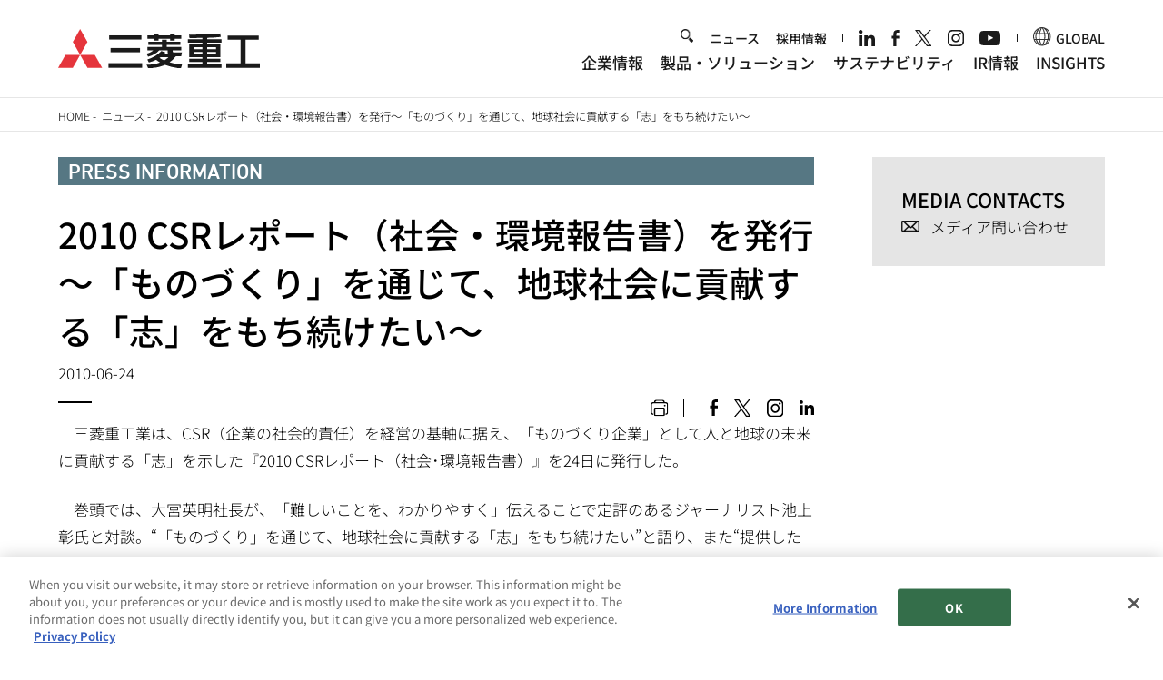

--- FILE ---
content_type: image/svg+xml
request_url: https://www.mhi.com/common/images/print_ico.svg
body_size: 555
content:
<?xml version="1.0" encoding="utf-8"?>
<!-- Generator: Adobe Illustrator 15.0.0, SVG Export Plug-In  -->
<!DOCTYPE svg PUBLIC "-//W3C//DTD SVG 1.1//EN" "http://www.w3.org/Graphics/SVG/1.1/DTD/svg11.dtd" [
	<!ENTITY ns_flows "http://ns.adobe.com/Flows/1.0/">
]>
<svg version="1.1"
	 xmlns="http://www.w3.org/2000/svg" xmlns:xlink="http://www.w3.org/1999/xlink" xmlns:a="http://ns.adobe.com/AdobeSVGViewerExtensions/3.0/"
	 x="0px" y="0px" width="22px" height="22px" viewBox="0 -0.192 22 22" overflow="visible" enable-background="new 0 -0.192 22 22"
	 xml:space="preserve">
<defs>
</defs>
<g>
	<defs>
		<rect id="SVGID_1_" y="0" width="22" height="21.615"/>
	</defs>
	<clipPath id="SVGID_2_">
		<use xlink:href="#SVGID_1_"  overflow="visible"/>
	</clipPath>
	<path clip-path="url(#SVGID_2_)" fill-rule="evenodd" clip-rule="evenodd" d="M15.979,10.352H6.005
		c-0.915,0-1.656,0.741-1.656,1.655v7.953c0,0.915,0.741,1.655,1.656,1.655h9.973c0.914,0,1.655-0.741,1.655-1.655v-7.953
		C17.634,11.093,16.893,10.352,15.979,10.352 M15.979,19.96H6.005v-7.953h9.973V19.96z M17.591,6.741
		c0.597,0,1.081,0.483,1.081,1.08c0,0.596-0.483,1.08-1.081,1.08c-0.596,0-1.08-0.484-1.08-1.08
		C16.511,7.225,16.995,6.741,17.591,6.741 M18.69,3.311h-1.099c0-1.829-1.481-3.311-3.31-3.311H7.66C5.832,0,4.35,1.482,4.35,3.311
		H3.31C1.482,3.311,0,4.793,0,6.622v9.931c0,1.828,1.481,3.311,3.31,3.311v-1.655c-0.914,0-1.655-0.742-1.655-1.656V6.622
		c0-0.915,0.741-1.656,1.655-1.656h15.38c0.914,0,1.655,0.741,1.655,1.656v9.931c0,0.914-0.741,1.656-1.655,1.656v1.655
		c1.828,0,3.311-1.482,3.311-3.311V6.622C22.001,4.793,20.518,3.311,18.69,3.311 M15.936,3.311H6.005
		c0-0.915,0.741-1.655,1.655-1.655h6.621C15.195,1.656,15.936,2.396,15.936,3.311"/>
</g>
</svg>
